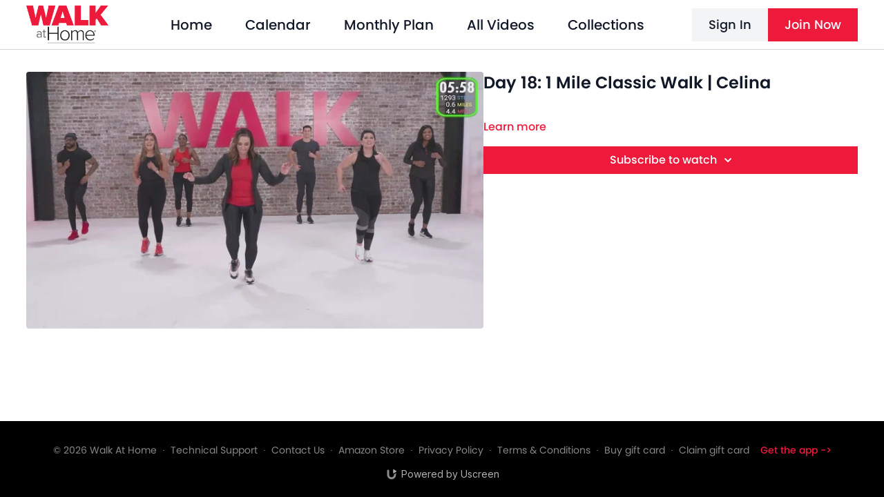

--- FILE ---
content_type: text/vnd.turbo-stream.html; charset=utf-8
request_url: https://walktv.walkathome.com/programs/celina-1-mile-session-1mp4-e22c1e.turbo_stream?playlist_position=thumbnails&preview=false
body_size: -259
content:
<turbo-stream action="update" target="program_show"><template>
  <turbo-frame id="program_player">
      <turbo-frame id="program_content" src="/programs/celina-1-mile-session-1mp4-e22c1e/program_content?playlist_position=thumbnails&amp;preview=false">
</turbo-frame></turbo-frame></template></turbo-stream>

--- FILE ---
content_type: text/plain
request_url: https://www.google-analytics.com/j/collect?v=1&_v=j102&a=49633272&t=pageview&_s=1&dl=https%3A%2F%2Fwalktv.walkathome.com%2Fprograms%2Fcelina-1-mile-session-1mp4-e22c1e&ul=en-us%40posix&dt=Day%2018%3A%201%20Mile%20Classic%20Walk%20%7C%20Celina&sr=1280x720&vp=1280x720&_u=IEBAAEABAAAAACAAI~&jid=1290674231&gjid=1522040361&cid=736843517.1768993289&tid=UA-167980457-2&_gid=1429728719.1768993289&_r=1&_slc=1&z=1613115359
body_size: -452
content:
2,cG-GRRXRY8MNJ